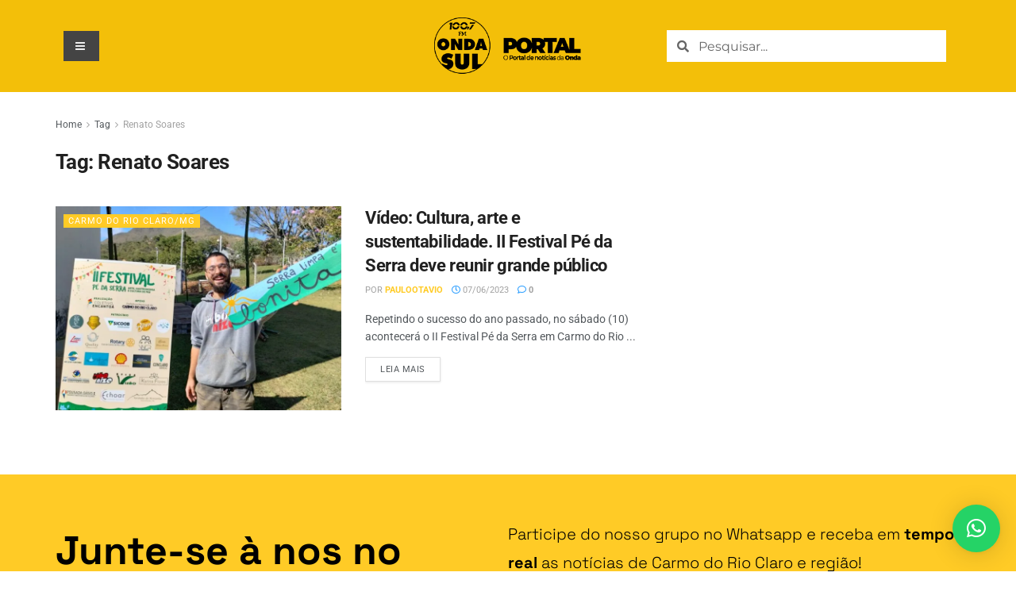

--- FILE ---
content_type: text/html; charset=utf-8
request_url: https://www.google.com/recaptcha/api2/aframe
body_size: 184
content:
<!DOCTYPE HTML><html><head><meta http-equiv="content-type" content="text/html; charset=UTF-8"></head><body><script nonce="6Ga6KXk1LiXkUkqut2I8Cw">/** Anti-fraud and anti-abuse applications only. See google.com/recaptcha */ try{var clients={'sodar':'https://pagead2.googlesyndication.com/pagead/sodar?'};window.addEventListener("message",function(a){try{if(a.source===window.parent){var b=JSON.parse(a.data);var c=clients[b['id']];if(c){var d=document.createElement('img');d.src=c+b['params']+'&rc='+(localStorage.getItem("rc::a")?sessionStorage.getItem("rc::b"):"");window.document.body.appendChild(d);sessionStorage.setItem("rc::e",parseInt(sessionStorage.getItem("rc::e")||0)+1);localStorage.setItem("rc::h",'1769901805232');}}}catch(b){}});window.parent.postMessage("_grecaptcha_ready", "*");}catch(b){}</script></body></html>